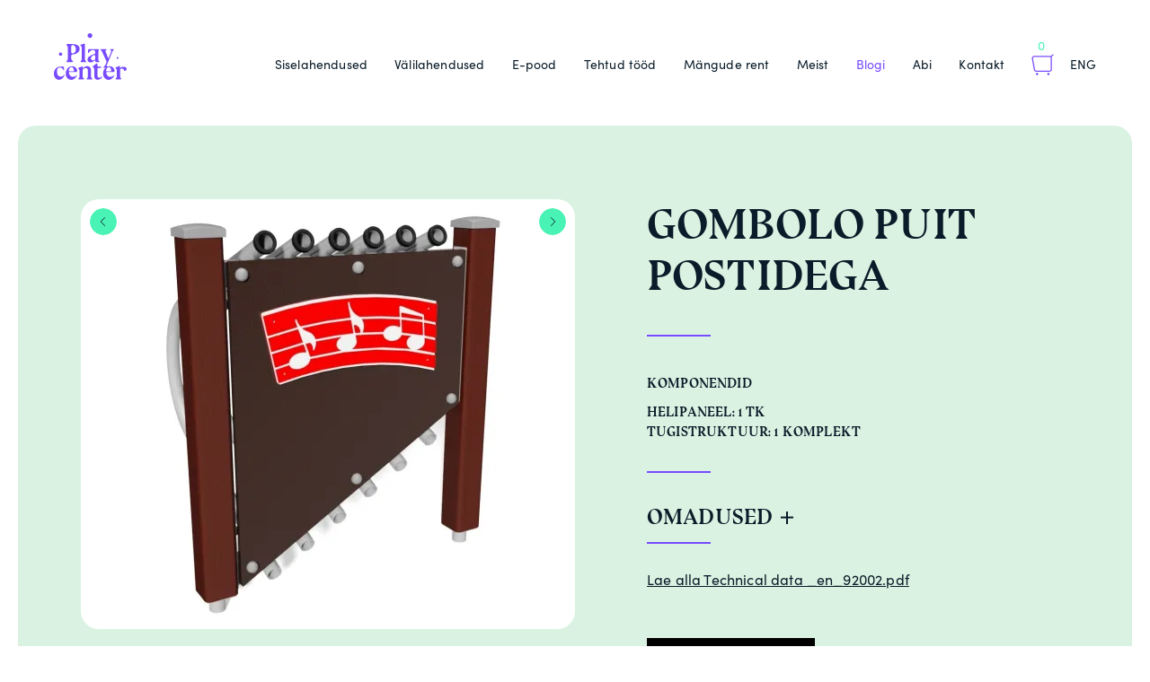

--- FILE ---
content_type: text/html; charset=UTF-8
request_url: https://playcenter.ee/lahendus/gombolo-puit-postidega/
body_size: 16174
content:
<!DOCTYPE html>
<html lang="et">
<head>
<meta charset="UTF-8">
<meta name="viewport" content="width=device-width, initial-scale=1.0, maximum-scale=1.0, user-scalable=no">
<meta name="theme-color" content="#000000">
<link rel="profile" href="http://gmpg.org/xfn/11">
<link rel="pingback" href="https://playcenter.ee/xmlrpc.php">

<meta name='robots' content='index, follow, max-image-preview:large, max-snippet:-1, max-video-preview:-1' />
	<style>img:is([sizes="auto" i], [sizes^="auto," i]) { contain-intrinsic-size: 3000px 1500px }</style>
	<link rel="alternate" hreflang="et" href="https://playcenter.ee/lahendus/gombolo-puit-postidega/" />
<link rel="alternate" hreflang="en" href="https://playcenter.ee/en/lahendus/gombolo-92002/" />
<link rel="alternate" hreflang="x-default" href="https://playcenter.ee/lahendus/gombolo-puit-postidega/" />

<!-- Google Tag Manager for WordPress by gtm4wp.com -->
<script data-cfasync="false" data-pagespeed-no-defer>
	var gtm4wp_datalayer_name = "dataLayer";
	var dataLayer = dataLayer || [];
	const gtm4wp_use_sku_instead = 0;
	const gtm4wp_currency = 'EUR';
	const gtm4wp_product_per_impression = 0;
	const gtm4wp_clear_ecommerce = false;
	const gtm4wp_datalayer_max_timeout = 2000;
</script>
<!-- End Google Tag Manager for WordPress by gtm4wp.com -->
	<!-- This site is optimized with the Yoast SEO plugin v26.7 - https://yoast.com/wordpress/plugins/seo/ -->
	<title>Gombolo Puit postidega - Playcenter</title>
	<link rel="canonical" href="https://playcenter.ee/lahendus/gombolo-puit-postidega/" />
	<meta property="og:locale" content="et_EE" />
	<meta property="og:type" content="article" />
	<meta property="og:title" content="Gombolo Puit postidega - Playcenter" />
	<meta property="og:url" content="https://playcenter.ee/lahendus/gombolo-puit-postidega/" />
	<meta property="og:site_name" content="Playcenter" />
	<meta property="article:modified_time" content="2021-11-01T08:37:25+00:00" />
	<meta property="og:image" content="https://i0.wp.com/playcenter.ee/wp-content/uploads/2021/03/968_1587631081.jpg?fit=1136%2C989&ssl=1" />
	<meta property="og:image:width" content="1136" />
	<meta property="og:image:height" content="989" />
	<meta property="og:image:type" content="image/jpeg" />
	<meta name="twitter:card" content="summary_large_image" />
	<script type="application/ld+json" class="yoast-schema-graph">{"@context":"https://schema.org","@graph":[{"@type":"WebPage","@id":"https://playcenter.ee/lahendus/gombolo-puit-postidega/","url":"https://playcenter.ee/lahendus/gombolo-puit-postidega/","name":"Gombolo Puit postidega - Playcenter","isPartOf":{"@id":"https://playcenter.ee/#website"},"primaryImageOfPage":{"@id":"https://playcenter.ee/lahendus/gombolo-puit-postidega/#primaryimage"},"image":{"@id":"https://playcenter.ee/lahendus/gombolo-puit-postidega/#primaryimage"},"thumbnailUrl":"https://i0.wp.com/playcenter.ee/wp-content/uploads/2021/03/968_1587631081.jpg?fit=1136%2C989&ssl=1","datePublished":"2021-03-14T19:36:50+00:00","dateModified":"2021-11-01T08:37:25+00:00","breadcrumb":{"@id":"https://playcenter.ee/lahendus/gombolo-puit-postidega/#breadcrumb"},"inLanguage":"et","potentialAction":[{"@type":"ReadAction","target":["https://playcenter.ee/lahendus/gombolo-puit-postidega/"]}]},{"@type":"ImageObject","inLanguage":"et","@id":"https://playcenter.ee/lahendus/gombolo-puit-postidega/#primaryimage","url":"https://i0.wp.com/playcenter.ee/wp-content/uploads/2021/03/968_1587631081.jpg?fit=1136%2C989&ssl=1","contentUrl":"https://i0.wp.com/playcenter.ee/wp-content/uploads/2021/03/968_1587631081.jpg?fit=1136%2C989&ssl=1","width":1136,"height":989,"caption":"Gombolo"},{"@type":"BreadcrumbList","@id":"https://playcenter.ee/lahendus/gombolo-puit-postidega/#breadcrumb","itemListElement":[{"@type":"ListItem","position":1,"name":"Home","item":"https://playcenter.ee/"},{"@type":"ListItem","position":2,"name":"Solutions","item":"https://playcenter.ee/en/lahendus/"},{"@type":"ListItem","position":3,"name":"Gombolo Puit postidega"}]},{"@type":"WebSite","@id":"https://playcenter.ee/#website","url":"https://playcenter.ee/","name":"Playcenter","description":"","publisher":{"@id":"https://playcenter.ee/#organization"},"potentialAction":[{"@type":"SearchAction","target":{"@type":"EntryPoint","urlTemplate":"https://playcenter.ee/?s={search_term_string}"},"query-input":{"@type":"PropertyValueSpecification","valueRequired":true,"valueName":"search_term_string"}}],"inLanguage":"et"},{"@type":"Organization","@id":"https://playcenter.ee/#organization","name":"Playcenter","url":"https://playcenter.ee/","logo":{"@type":"ImageObject","inLanguage":"et","@id":"https://playcenter.ee/#/schema/logo/image/","url":"https://dev.playcenter.ee/wp-content/uploads/2020/05/logo__playcenter.svg","contentUrl":"https://dev.playcenter.ee/wp-content/uploads/2020/05/logo__playcenter.svg","width":81,"height":63,"caption":"Playcenter"},"image":{"@id":"https://playcenter.ee/#/schema/logo/image/"}}]}</script>
	<!-- / Yoast SEO plugin. -->


<link rel='dns-prefetch' href='//ajax.googleapis.com' />
<link rel='preconnect' href='//i0.wp.com' />
<link rel='preconnect' href='//c0.wp.com' />
<style id='classic-theme-styles-inline-css' type='text/css'>
/**
 * These rules are needed for backwards compatibility.
 * They should match the button element rules in the base theme.json file.
 */
.wp-block-button__link {
	color: #ffffff;
	background-color: #32373c;
	border-radius: 9999px; /* 100% causes an oval, but any explicit but really high value retains the pill shape. */

	/* This needs a low specificity so it won't override the rules from the button element if defined in theme.json. */
	box-shadow: none;
	text-decoration: none;

	/* The extra 2px are added to size solids the same as the outline versions.*/
	padding: calc(0.667em + 2px) calc(1.333em + 2px);

	font-size: 1.125em;
}

.wp-block-file__button {
	background: #32373c;
	color: #ffffff;
	text-decoration: none;
}

</style>
<style id='safe-svg-svg-icon-style-inline-css' type='text/css'>
.safe-svg-cover{text-align:center}.safe-svg-cover .safe-svg-inside{display:inline-block;max-width:100%}.safe-svg-cover svg{fill:currentColor;height:100%;max-height:100%;max-width:100%;width:100%}

</style>
<link rel='stylesheet' id='mediaelement-css' href='https://c0.wp.com/c/6.8.3/wp-includes/js/mediaelement/mediaelementplayer-legacy.min.css' type='text/css' media='all' />
<link rel='stylesheet' id='wp-mediaelement-css' href='https://c0.wp.com/c/6.8.3/wp-includes/js/mediaelement/wp-mediaelement.css' type='text/css' media='all' />
<style id='jetpack-sharing-buttons-style-inline-css' type='text/css'>
.jetpack-sharing-buttons__services-list{display:flex;flex-direction:row;flex-wrap:wrap;gap:0;list-style-type:none;margin:5px;padding:0}.jetpack-sharing-buttons__services-list.has-small-icon-size{font-size:12px}.jetpack-sharing-buttons__services-list.has-normal-icon-size{font-size:16px}.jetpack-sharing-buttons__services-list.has-large-icon-size{font-size:24px}.jetpack-sharing-buttons__services-list.has-huge-icon-size{font-size:36px}@media print{.jetpack-sharing-buttons__services-list{display:none!important}}.editor-styles-wrapper .wp-block-jetpack-sharing-buttons{gap:0;padding-inline-start:0}ul.jetpack-sharing-buttons__services-list.has-background{padding:1.25em 2.375em}
</style>
<style id='global-styles-inline-css' type='text/css'>
:root{--wp--preset--aspect-ratio--square: 1;--wp--preset--aspect-ratio--4-3: 4/3;--wp--preset--aspect-ratio--3-4: 3/4;--wp--preset--aspect-ratio--3-2: 3/2;--wp--preset--aspect-ratio--2-3: 2/3;--wp--preset--aspect-ratio--16-9: 16/9;--wp--preset--aspect-ratio--9-16: 9/16;--wp--preset--color--black: #000000;--wp--preset--color--cyan-bluish-gray: #abb8c3;--wp--preset--color--white: #ffffff;--wp--preset--color--pale-pink: #f78da7;--wp--preset--color--vivid-red: #cf2e2e;--wp--preset--color--luminous-vivid-orange: #ff6900;--wp--preset--color--luminous-vivid-amber: #fcb900;--wp--preset--color--light-green-cyan: #7bdcb5;--wp--preset--color--vivid-green-cyan: #00d084;--wp--preset--color--pale-cyan-blue: #8ed1fc;--wp--preset--color--vivid-cyan-blue: #0693e3;--wp--preset--color--vivid-purple: #9b51e0;--wp--preset--gradient--vivid-cyan-blue-to-vivid-purple: linear-gradient(135deg,rgba(6,147,227,1) 0%,rgb(155,81,224) 100%);--wp--preset--gradient--light-green-cyan-to-vivid-green-cyan: linear-gradient(135deg,rgb(122,220,180) 0%,rgb(0,208,130) 100%);--wp--preset--gradient--luminous-vivid-amber-to-luminous-vivid-orange: linear-gradient(135deg,rgba(252,185,0,1) 0%,rgba(255,105,0,1) 100%);--wp--preset--gradient--luminous-vivid-orange-to-vivid-red: linear-gradient(135deg,rgba(255,105,0,1) 0%,rgb(207,46,46) 100%);--wp--preset--gradient--very-light-gray-to-cyan-bluish-gray: linear-gradient(135deg,rgb(238,238,238) 0%,rgb(169,184,195) 100%);--wp--preset--gradient--cool-to-warm-spectrum: linear-gradient(135deg,rgb(74,234,220) 0%,rgb(151,120,209) 20%,rgb(207,42,186) 40%,rgb(238,44,130) 60%,rgb(251,105,98) 80%,rgb(254,248,76) 100%);--wp--preset--gradient--blush-light-purple: linear-gradient(135deg,rgb(255,206,236) 0%,rgb(152,150,240) 100%);--wp--preset--gradient--blush-bordeaux: linear-gradient(135deg,rgb(254,205,165) 0%,rgb(254,45,45) 50%,rgb(107,0,62) 100%);--wp--preset--gradient--luminous-dusk: linear-gradient(135deg,rgb(255,203,112) 0%,rgb(199,81,192) 50%,rgb(65,88,208) 100%);--wp--preset--gradient--pale-ocean: linear-gradient(135deg,rgb(255,245,203) 0%,rgb(182,227,212) 50%,rgb(51,167,181) 100%);--wp--preset--gradient--electric-grass: linear-gradient(135deg,rgb(202,248,128) 0%,rgb(113,206,126) 100%);--wp--preset--gradient--midnight: linear-gradient(135deg,rgb(2,3,129) 0%,rgb(40,116,252) 100%);--wp--preset--font-size--small: 13px;--wp--preset--font-size--medium: 20px;--wp--preset--font-size--large: 36px;--wp--preset--font-size--x-large: 42px;--wp--preset--font-family--inter: "Inter", sans-serif;--wp--preset--font-family--cardo: Cardo;--wp--preset--spacing--20: 0.44rem;--wp--preset--spacing--30: 0.67rem;--wp--preset--spacing--40: 1rem;--wp--preset--spacing--50: 1.5rem;--wp--preset--spacing--60: 2.25rem;--wp--preset--spacing--70: 3.38rem;--wp--preset--spacing--80: 5.06rem;--wp--preset--shadow--natural: 6px 6px 9px rgba(0, 0, 0, 0.2);--wp--preset--shadow--deep: 12px 12px 50px rgba(0, 0, 0, 0.4);--wp--preset--shadow--sharp: 6px 6px 0px rgba(0, 0, 0, 0.2);--wp--preset--shadow--outlined: 6px 6px 0px -3px rgba(255, 255, 255, 1), 6px 6px rgba(0, 0, 0, 1);--wp--preset--shadow--crisp: 6px 6px 0px rgba(0, 0, 0, 1);}:where(.is-layout-flex){gap: 0.5em;}:where(.is-layout-grid){gap: 0.5em;}body .is-layout-flex{display: flex;}.is-layout-flex{flex-wrap: wrap;align-items: center;}.is-layout-flex > :is(*, div){margin: 0;}body .is-layout-grid{display: grid;}.is-layout-grid > :is(*, div){margin: 0;}:where(.wp-block-columns.is-layout-flex){gap: 2em;}:where(.wp-block-columns.is-layout-grid){gap: 2em;}:where(.wp-block-post-template.is-layout-flex){gap: 1.25em;}:where(.wp-block-post-template.is-layout-grid){gap: 1.25em;}.has-black-color{color: var(--wp--preset--color--black) !important;}.has-cyan-bluish-gray-color{color: var(--wp--preset--color--cyan-bluish-gray) !important;}.has-white-color{color: var(--wp--preset--color--white) !important;}.has-pale-pink-color{color: var(--wp--preset--color--pale-pink) !important;}.has-vivid-red-color{color: var(--wp--preset--color--vivid-red) !important;}.has-luminous-vivid-orange-color{color: var(--wp--preset--color--luminous-vivid-orange) !important;}.has-luminous-vivid-amber-color{color: var(--wp--preset--color--luminous-vivid-amber) !important;}.has-light-green-cyan-color{color: var(--wp--preset--color--light-green-cyan) !important;}.has-vivid-green-cyan-color{color: var(--wp--preset--color--vivid-green-cyan) !important;}.has-pale-cyan-blue-color{color: var(--wp--preset--color--pale-cyan-blue) !important;}.has-vivid-cyan-blue-color{color: var(--wp--preset--color--vivid-cyan-blue) !important;}.has-vivid-purple-color{color: var(--wp--preset--color--vivid-purple) !important;}.has-black-background-color{background-color: var(--wp--preset--color--black) !important;}.has-cyan-bluish-gray-background-color{background-color: var(--wp--preset--color--cyan-bluish-gray) !important;}.has-white-background-color{background-color: var(--wp--preset--color--white) !important;}.has-pale-pink-background-color{background-color: var(--wp--preset--color--pale-pink) !important;}.has-vivid-red-background-color{background-color: var(--wp--preset--color--vivid-red) !important;}.has-luminous-vivid-orange-background-color{background-color: var(--wp--preset--color--luminous-vivid-orange) !important;}.has-luminous-vivid-amber-background-color{background-color: var(--wp--preset--color--luminous-vivid-amber) !important;}.has-light-green-cyan-background-color{background-color: var(--wp--preset--color--light-green-cyan) !important;}.has-vivid-green-cyan-background-color{background-color: var(--wp--preset--color--vivid-green-cyan) !important;}.has-pale-cyan-blue-background-color{background-color: var(--wp--preset--color--pale-cyan-blue) !important;}.has-vivid-cyan-blue-background-color{background-color: var(--wp--preset--color--vivid-cyan-blue) !important;}.has-vivid-purple-background-color{background-color: var(--wp--preset--color--vivid-purple) !important;}.has-black-border-color{border-color: var(--wp--preset--color--black) !important;}.has-cyan-bluish-gray-border-color{border-color: var(--wp--preset--color--cyan-bluish-gray) !important;}.has-white-border-color{border-color: var(--wp--preset--color--white) !important;}.has-pale-pink-border-color{border-color: var(--wp--preset--color--pale-pink) !important;}.has-vivid-red-border-color{border-color: var(--wp--preset--color--vivid-red) !important;}.has-luminous-vivid-orange-border-color{border-color: var(--wp--preset--color--luminous-vivid-orange) !important;}.has-luminous-vivid-amber-border-color{border-color: var(--wp--preset--color--luminous-vivid-amber) !important;}.has-light-green-cyan-border-color{border-color: var(--wp--preset--color--light-green-cyan) !important;}.has-vivid-green-cyan-border-color{border-color: var(--wp--preset--color--vivid-green-cyan) !important;}.has-pale-cyan-blue-border-color{border-color: var(--wp--preset--color--pale-cyan-blue) !important;}.has-vivid-cyan-blue-border-color{border-color: var(--wp--preset--color--vivid-cyan-blue) !important;}.has-vivid-purple-border-color{border-color: var(--wp--preset--color--vivid-purple) !important;}.has-vivid-cyan-blue-to-vivid-purple-gradient-background{background: var(--wp--preset--gradient--vivid-cyan-blue-to-vivid-purple) !important;}.has-light-green-cyan-to-vivid-green-cyan-gradient-background{background: var(--wp--preset--gradient--light-green-cyan-to-vivid-green-cyan) !important;}.has-luminous-vivid-amber-to-luminous-vivid-orange-gradient-background{background: var(--wp--preset--gradient--luminous-vivid-amber-to-luminous-vivid-orange) !important;}.has-luminous-vivid-orange-to-vivid-red-gradient-background{background: var(--wp--preset--gradient--luminous-vivid-orange-to-vivid-red) !important;}.has-very-light-gray-to-cyan-bluish-gray-gradient-background{background: var(--wp--preset--gradient--very-light-gray-to-cyan-bluish-gray) !important;}.has-cool-to-warm-spectrum-gradient-background{background: var(--wp--preset--gradient--cool-to-warm-spectrum) !important;}.has-blush-light-purple-gradient-background{background: var(--wp--preset--gradient--blush-light-purple) !important;}.has-blush-bordeaux-gradient-background{background: var(--wp--preset--gradient--blush-bordeaux) !important;}.has-luminous-dusk-gradient-background{background: var(--wp--preset--gradient--luminous-dusk) !important;}.has-pale-ocean-gradient-background{background: var(--wp--preset--gradient--pale-ocean) !important;}.has-electric-grass-gradient-background{background: var(--wp--preset--gradient--electric-grass) !important;}.has-midnight-gradient-background{background: var(--wp--preset--gradient--midnight) !important;}.has-small-font-size{font-size: var(--wp--preset--font-size--small) !important;}.has-medium-font-size{font-size: var(--wp--preset--font-size--medium) !important;}.has-large-font-size{font-size: var(--wp--preset--font-size--large) !important;}.has-x-large-font-size{font-size: var(--wp--preset--font-size--x-large) !important;}
:where(.wp-block-post-template.is-layout-flex){gap: 1.25em;}:where(.wp-block-post-template.is-layout-grid){gap: 1.25em;}
:where(.wp-block-columns.is-layout-flex){gap: 2em;}:where(.wp-block-columns.is-layout-grid){gap: 2em;}
:root :where(.wp-block-pullquote){font-size: 1.5em;line-height: 1.6;}
</style>
<link rel='stylesheet' id='contact-form-7-css' href='https://playcenter.ee/wp-content/plugins/contact-form-7/includes/css/styles.css?ver=6.1.4' type='text/css' media='all' />
<style id='woocommerce-inline-inline-css' type='text/css'>
.woocommerce form .form-row .required { visibility: visible; }
</style>
<link rel='stylesheet' id='jquery-ui-style-css' href='//ajax.googleapis.com/ajax/libs/jqueryui/1.13.3/themes/smoothness/jquery-ui.min.css?ver=6.8.3' type='text/css' media='all' />
<link rel='stylesheet' id='wc-bookings-styles-css' href='https://playcenter.ee/wp-content/plugins/woocommerce-bookings/dist/css/frontend.css?ver=1.15.38' type='text/css' media='all' />
<link rel='stylesheet' id='brands-styles-css' href='https://c0.wp.com/p/woocommerce/9.7.1/assets/css/brands.css' type='text/css' media='all' />
<link rel='stylesheet' id='hable__style-css' href='https://playcenter.ee/wp-content/themes/playcenter/build/css/style.css?ver=1623159002' type='text/css' media='all' />
<link rel='stylesheet' id='child-theme-css-css' href='https://playcenter.ee/wp-content/themes/playcenter/style.css?ver=1743674092' type='text/css' media='all' />
<script type="text/javascript" id="wpml-cookie-js-extra">
/* <![CDATA[ */
var wpml_cookies = {"wp-wpml_current_language":{"value":"et","expires":1,"path":"\/"}};
var wpml_cookies = {"wp-wpml_current_language":{"value":"et","expires":1,"path":"\/"}};
/* ]]> */
</script>
<script type="text/javascript" src="https://playcenter.ee/wp-content/plugins/sitepress-multilingual-cms/res/js/cookies/language-cookie.js?ver=486900" id="wpml-cookie-js" defer="defer" data-wp-strategy="defer"></script>
<script type="text/javascript" src="https://c0.wp.com/c/6.8.3/wp-includes/js/jquery/jquery.js" id="jquery-core-js"></script>
<script type="text/javascript" src="https://c0.wp.com/p/woocommerce/9.7.1/assets/js/jquery-blockui/jquery.blockUI.js" id="jquery-blockui-js" defer="defer" data-wp-strategy="defer"></script>
<script type="text/javascript" id="wc-add-to-cart-js-extra">
/* <![CDATA[ */
var wc_add_to_cart_params = {"ajax_url":"\/wp-admin\/admin-ajax.php","wc_ajax_url":"\/?wc-ajax=%%endpoint%%","i18n_view_cart":"Vaata ostukorvi","cart_url":"https:\/\/playcenter.ee\/maksmine\/","is_cart":"","cart_redirect_after_add":"no"};
/* ]]> */
</script>
<script type="text/javascript" src="https://c0.wp.com/p/woocommerce/9.7.1/assets/js/frontend/add-to-cart.js" id="wc-add-to-cart-js" defer="defer" data-wp-strategy="defer"></script>
<script type="text/javascript" src="https://c0.wp.com/p/woocommerce/9.7.1/assets/js/js-cookie/js.cookie.js" id="js-cookie-js" defer="defer" data-wp-strategy="defer"></script>
<script type="text/javascript" id="woocommerce-js-extra">
/* <![CDATA[ */
var woocommerce_params = {"ajax_url":"\/wp-admin\/admin-ajax.php","wc_ajax_url":"\/?wc-ajax=%%endpoint%%","i18n_password_show":"Show password","i18n_password_hide":"Hide password"};
/* ]]> */
</script>
<script type="text/javascript" src="https://c0.wp.com/p/woocommerce/9.7.1/assets/js/frontend/woocommerce.js" id="woocommerce-js" defer="defer" data-wp-strategy="defer"></script>
<script type="text/javascript" id="my_loadmore-js-extra">
/* <![CDATA[ */
var misha_loadmore_params = {"ajaxurl":"https:\/\/playcenter.ee\/wp-admin\/admin-ajax.php","posts":"{\"page\":0,\"post_type\":\"solution\",\"error\":\"\",\"m\":\"\",\"p\":47261,\"post_parent\":\"\",\"subpost\":\"\",\"subpost_id\":\"\",\"attachment\":\"\",\"attachment_id\":0,\"pagename\":\"\",\"page_id\":\"\",\"second\":\"\",\"minute\":\"\",\"hour\":\"\",\"day\":0,\"monthnum\":0,\"year\":0,\"w\":0,\"category_name\":\"\",\"tag\":\"\",\"cat\":\"\",\"tag_id\":\"\",\"author\":\"\",\"author_name\":\"\",\"feed\":\"\",\"tb\":\"\",\"paged\":0,\"meta_key\":\"\",\"meta_value\":\"\",\"preview\":\"\",\"s\":\"\",\"sentence\":\"\",\"title\":\"\",\"fields\":\"all\",\"menu_order\":\"\",\"embed\":\"\",\"category__in\":[],\"category__not_in\":[],\"category__and\":[],\"post__in\":[],\"post__not_in\":[],\"post_name__in\":[],\"tag__in\":[],\"tag__not_in\":[],\"tag__and\":[],\"tag_slug__in\":[],\"tag_slug__and\":[],\"post_parent__in\":[],\"post_parent__not_in\":[],\"author__in\":[],\"author__not_in\":[],\"search_columns\":[],\"name\":\"gombolo-puit-postidega\",\"orderby\":\"menu_order\",\"order\":\"ASC\",\"ignore_sticky_posts\":false,\"suppress_filters\":false,\"cache_results\":true,\"update_post_term_cache\":true,\"update_menu_item_cache\":false,\"lazy_load_term_meta\":true,\"update_post_meta_cache\":true,\"posts_per_page\":10,\"nopaging\":false,\"comments_per_page\":\"50\",\"no_found_rows\":false,\"solution\":\"gombolo-puit-postidega\"}","current_page":"1","max_page":"0"};
/* ]]> */
</script>
<script type="text/javascript" src="https://playcenter.ee/wp-content/themes/playcenter/build/js/ajax.min.js?ver=6.8.3" id="my_loadmore-js"></script>
<meta name="generator" content="WordPress 6.8.3" />
<meta name="generator" content="WooCommerce 9.7.1" />
<link rel='shortlink' href='https://playcenter.ee/?p=47261' />
<meta name="generator" content="WPML ver:4.8.6 stt:1,15;" />

<!-- Google Tag Manager for WordPress by gtm4wp.com -->
<!-- GTM Container placement set to footer -->
<script data-cfasync="false" data-pagespeed-no-defer>
	var dataLayer_content = {"pagePostType":"solution","pagePostType2":"single-solution","pagePostAuthor":"ArgoR"};
	dataLayer.push( dataLayer_content );
</script>
<script data-cfasync="false" data-pagespeed-no-defer>
(function(w,d,s,l,i){w[l]=w[l]||[];w[l].push({'gtm.start':
new Date().getTime(),event:'gtm.js'});var f=d.getElementsByTagName(s)[0],
j=d.createElement(s),dl=l!='dataLayer'?'&l='+l:'';j.async=true;j.src=
'//www.googletagmanager.com/gtm.js?id='+i+dl;f.parentNode.insertBefore(j,f);
})(window,document,'script','dataLayer','GTM-PPFPTN2');
</script>
<!-- End Google Tag Manager for WordPress by gtm4wp.com -->
    
	<noscript><style>.woocommerce-product-gallery{ opacity: 1 !important; }</style></noscript>
	<style class='wp-fonts-local' type='text/css'>
@font-face{font-family:Inter;font-style:normal;font-weight:300 900;font-display:fallback;src:url('https://playcenter.ee/wp-content/plugins/woocommerce/assets/fonts/Inter-VariableFont_slnt,wght.woff2') format('woff2');font-stretch:normal;}
@font-face{font-family:Cardo;font-style:normal;font-weight:400;font-display:fallback;src:url('https://playcenter.ee/wp-content/plugins/woocommerce/assets/fonts/cardo_normal_400.woff2') format('woff2');}
</style>
<link rel="icon" href="https://i0.wp.com/playcenter.ee/wp-content/uploads/2020/10/cropped-playcenter-favicon-512x512-px-4.png?fit=32%2C32&#038;ssl=1" sizes="32x32" />
<link rel="icon" href="https://i0.wp.com/playcenter.ee/wp-content/uploads/2020/10/cropped-playcenter-favicon-512x512-px-4.png?fit=192%2C192&#038;ssl=1" sizes="192x192" />
<link rel="apple-touch-icon" href="https://i0.wp.com/playcenter.ee/wp-content/uploads/2020/10/cropped-playcenter-favicon-512x512-px-4.png?fit=180%2C180&#038;ssl=1" />
<meta name="msapplication-TileImage" content="https://i0.wp.com/playcenter.ee/wp-content/uploads/2020/10/cropped-playcenter-favicon-512x512-px-4.png?fit=270%2C270&#038;ssl=1" />
		<style type="text/css" id="wp-custom-css">
			.productGallery .slick-list {
    height: 100%;
}		</style>
		
<!-- Global site tag (gtag.js) - Google Analytics -->
<script async src="https://www.googletagmanager.com/gtag/js?id=G-ML9GT3R0BT"></script>
<script>
  window.dataLayer = window.dataLayer || [];
  function gtag(){dataLayer.push(arguments);}
  gtag('js', new Date());

  gtag('config', 'G-ML9GT3R0BT');
</script>
</head>

<body class="wp-singular solution-template-default single single-solution postid-47261 wp-custom-logo wp-theme-playcenter theme-playcenter woocommerce-no-js siteMain--def">
<div id="page" class="site">

	<header class="siteHeader container flex-center">

				<p class="siteTitle">
			<a href="https://playcenter.ee/" rel="home" class="siteTitle__link">
                <svg width="81" height="63" viewBox="0 0 81 63" fill="none" xmlns="http://www.w3.org/2000/svg"><g clip-path="url(#a)" fill="#49F2B5"><path d="M40.114 5.302c1.46 0 2.645-1.187 2.645-2.65C42.76 1.186 41.574 0 40.113 0c-1.46 0-2.646 1.187-2.646 2.65 0 1.465 1.184 2.652 2.646 2.652zM70.93 28.567c.56 0 1.013-.455 1.013-1.015 0-.56-.454-1.016-1.013-1.016-.56 0-1.014.455-1.014 1.016 0 .56.454 1.015 1.014 1.015zM7.404 25.193c1.02 0 1.848-.83 1.848-1.85 0-1.024-.827-1.852-1.848-1.852-1.02 0-1.847.83-1.847 1.852 0 1.022.827 1.85 1.847 1.85zM19.68 29.53l1.377 1.627c.374.44.062 1.112-.516 1.112h-5.88c-.547 0-.864-.616-.552-1.062l1.187-1.708c.16-.225.246-.497.246-.774v-13.07c0-.278-.086-.55-.245-.775l-1.187-1.707c-.312-.446.01-1.06.553-1.06h5.758c2.68 0 4.713.455 6.094 1.368 1.382.914 2.073 2.252 2.073 4.016 0 1.57-.625 2.908-1.863 4.015-1.243 1.11-2.794 1.78-4.657 2.016-.41.057-.86.108-1.35.15-.03.004-.067.004-.098.01-.706.05-1.254.64-1.254 1.348v3.62c-.005.323.108.636.318.877zm-.322-8.28c0 .866.81 1.507 1.653 1.323.86-.19 1.562-.55 2.11-1.072.86-.825 1.294-2.04 1.294-3.65 0-1.59-.43-2.795-1.295-3.62-.548-.523-1.25-.877-2.11-1.072-.843-.19-1.652.45-1.652 1.323v6.77zM31.026 16.44v-.605c0-.329-.123-.647-.338-.898l-.962-1.092c-.328-.37-.16-.954.312-1.097l3.643-1.108c.436-.133.87.195.87.646V29.24c0 .322.12.635.33.88l.884 1.03c.38.442.066 1.12-.512 1.12h-4.928c-.578 0-.89-.678-.51-1.12l.89-1.03c.21-.245.327-.558.327-.88V19.32M50.42 31.09l-.83-.728h-.03v-8.707c0-.846.107-1.687.312-2.498l.118-.456c.107-.43-.215-.845-.655-.845H38.783c-.373 0-.675.302-.675.677v3.58c.05.02.107.035.164.05.163.04.337-.036.44-.174.532-.75 1.028-1.354 1.494-1.815.27-.272.532-.493.778-.672.783-.548 1.647-.82 2.584-.82.588 0 1.064.113 1.422.34.364.225.62.568.778 1.04.097.277.164.61.205 1 .02.21.036.472.046.795.014.59-.344 1.128-.897 1.328-2.947 1.082-4.943 2.035-5.997 2.866-1.156.912-1.73 1.958-1.73 3.132 0 1.098.307 1.94.927 2.518.62.58 1.484.872 2.6.872.74 0 1.555-.24 2.435-.723.69-.376 1.392-.878 2.093-1.504.226-.2.58-.046.58.262v.318c0 .748.603 1.353 1.35 1.353h2.584c.635-.006.927-.78.456-1.19zm-4.38-2.677c0 .426-.205.83-.543 1.087-.215.164-.44.303-.675.416-.44.215-.886.323-1.336.323-.686 0-1.223-.176-1.617-.53-.395-.353-.59-.856-.59-1.502 0-.728.128-1.297.384-1.723.25-.42.666-.83 1.233-1.22.354-.257.794-.518 1.326-.78l.015-.005c.83-.415 1.806.19 1.806 1.118l-.005 2.815zM58.525 31.428L53.53 20.393c-.045-.107-.107-.205-.183-.297l-1.382-1.698c-.18-.22-.02-.553.26-.553h6.177c.313 0 .456.384.22.595l-.926.815c-.322.287-.435.743-.27 1.143l2.813 6.923c.122.355.614.365.757.02l2.78-6.716c.218-.533.075-1.154-.36-1.533l-.742-.65c-.235-.206-.087-.595.22-.595h3.547c.296 0 .45.354.245.57l-1.018 1.07c-.114.12-.206.257-.267.41l-6.59 15.794c-.098.235-.058.502.106.697l1.186 1.41-.844.236-.496.57h-3.51c-.297 0-.45-.36-.24-.575l1.85-1.898c.114-.117.206-.256.273-.405l1.39-3.194c.154-.348.154-.748-.005-1.102zM11.457 46.237l-.04.016c-.282.123-.44.435-.61.676-.158.23-.348.44-.562.62-.23.19-.507.323-.773.45-.548.273-1.12.406-1.72.406-1.39 0-2.466-.528-3.228-1.574-.768-1.046-1.147-2.574-1.147-4.58 0-1.235.272-2.224.81-2.973.536-.745 1.294-1.12 2.276-1.12.957 0 1.81.293 2.553.873.205.16.395.338.57.528.198.21.382.442.55.673.19.266.365.543.528.825.072.123.133.262.21.385.06.102.205.133.312.082.092-.04.103-.123.103-.215 0-.077-.007-.154-.007-.226v-3.277c0-.374-.3-.677-.675-.677h-2.85c-2.37 0-4.253.74-5.655 2.22C.7 40.84 0 42.695 0 44.936c0 2.02.522 3.687 1.57 5.005 1.045 1.317 2.437 1.974 4.156 1.974 1.474 0 2.77-.57 3.894-1.708.353-.354.67-.738.947-1.148.235-.35.45-.703.64-1.077.128-.25.26-.502.39-.753.11-.23.24-.46.24-.728 0-.058-.006-.114-.032-.165-.035-.062-.102-.103-.18-.113-.055-.016-.11-.005-.168.015zM17.44 43.253h3.305c.758 0 1.525.026 2.287.005.61-.01 1.224.036 1.832-.056.502-.077.886-.334 1.01-.846.11-.452-.017-.93-.124-1.364-.16-.626-.4-1.23-.742-1.78-.154-.246-.328-.482-.522-.702-.998-1.118-2.38-1.677-4.14-1.677-2.12 0-3.833.795-5.153 2.384-1.325 1.59-1.986 3.513-1.986 5.77 0 1.963.563 3.614 1.694 4.958 1.127 1.348 2.57 2.015 4.33 2.015 1.47 0 2.774-.472 3.905-1.41.568-.472 1.08-1.04 1.535-1.703.215-.312.414-.64.594-.98.102-.19.204-.378.302-.568.046-.093.092-.19.128-.288.035-.088.086-.185.07-.282-.03-.16-.21-.19-.33-.13-.18.094-.314.3-.43.453-.134.174-.262.348-.43.487-.21.174-.446.313-.687.446-.793.43-1.678.646-2.656.646-1.314 0-2.378-.472-3.202-1.415-.67-.77-1.116-1.795-1.33-3.077-.088-.456.265-.887.74-.887zm-.523-.882c-.102-.01-.2-.025-.29-.086-.047-.03-.083-.072-.11-.118-.045-.092-.05-.205-.04-.303.016-.143.052-.282.077-.425.036-.205.072-.41.118-.616.087-.4.204-.8.384-1.17.097-.204.21-.404.332-.594.578-.892 1.336-1.338 2.277-1.338.778 0 1.402.39 1.863 1.164.282.477.456 1.005.553 1.55.093.506.108 1.024.134 1.542.02.34-.22.416-.48.436l-4.817-.04z"/><path d="M58.996 43.253h3.306c.757 0 1.525.026 2.287.005.608-.01 1.222.036 1.83-.056.503-.077.886-.334 1.01-.846.112-.452-.016-.93-.124-1.364-.158-.626-.4-1.23-.742-1.78-.153-.246-.327-.482-.522-.702-.997-1.118-2.38-1.677-4.14-1.677-2.118 0-3.832.795-5.152 2.384-1.326 1.59-1.986 3.513-1.986 5.77 0 1.963.563 3.614 1.694 4.958 1.126 1.348 2.57 2.015 4.33 2.015 1.468 0 2.773-.472 3.904-1.41.568-.472 1.08-1.04 1.535-1.703.215-.312.414-.64.593-.98.103-.19.205-.378.302-.568.046-.093.092-.19.128-.288.036-.088.087-.185.072-.282-.03-.16-.21-.19-.333-.13-.18.094-.313.3-.43.453-.134.174-.262.348-.43.487-.21.174-.446.313-.686.446-.793.43-1.68.646-2.656.646-1.315 0-2.38-.472-3.203-1.415-.67-.77-1.116-1.795-1.33-3.077-.088-.456.27-.887.74-.887zm-.522-.882c-.102-.01-.2-.025-.292-.086-.046-.03-.08-.072-.107-.118-.046-.092-.05-.205-.04-.303.014-.143.05-.282.076-.425.037-.205.072-.41.118-.616.087-.4.205-.8.384-1.17.097-.204.21-.404.333-.594.578-.892 1.336-1.338 2.277-1.338.778 0 1.402.39 1.863 1.164.28.477.455 1.005.552 1.55.093.506.108 1.024.133 1.542.02.34-.22.416-.48.436l-4.816-.04zM41.342 41.49v6.896c0 .41.148.81.425 1.118l.818.928c.384.436.077 1.123-.506 1.123h-4.93c-.572 0-.884-.672-.516-1.113l.793-.95c.256-.3.394-.686.394-1.086V42.49c0-1.432-.193-2.41-.587-2.93-.39-.512-1.044-.773-1.97-.78-.384.002-.768.048-1.13.176-.62.215-1.183.595-1.69 1.138-.23.246-.353.58-.353.918v7.523c0 .318.112.625.317.866l.87 1.047c.368.44.056 1.113-.517 1.113h-4.928c-.583 0-.89-.687-.506-1.123l.9-1.026c.22-.245.338-.563.338-.896v-6.928c0-.328-.123-.646-.338-.897l-.997-1.134c-.32-.36-.17-.923.28-1.087l4.13-1.478c.22-.077.45.087.45.318v1.195c0 .312.384.456.588.22.44-.497.952-.907 1.54-1.23.87-.483 1.776-.724 2.718-.724 1.412 0 2.497.412 3.26 1.237.762.83 1.146 1.99 1.146 3.482zM53.388 48.453c-.164-.036-.38.02-.517.107-.234.15-.43.35-.644.518-.225.174-.49.297-.762.38-.59.184-1.25.17-1.817-.082-.292-.134-.547-.34-.727-.606-.342-.518-.51-1.456-.51-2.81v-6.204c0-.57.46-1.036 1.032-1.036h2.22c.452 0 .856-.272 1.03-.687l.05-.118c.155-.374-.117-.785-.52-.785h-2.943c-.482 0-.876-.39-.876-.877V34.27c0-.54-.62-.847-1.044-.52l-3.72 2.847c-.374.287-.4.836-.057 1.154l.39.36c.582.538.91 1.292.91 2.087v7.173c0 1.472.327 2.595.982 3.37.655.78 1.582 1.163 2.774 1.163 1.135 0 2.128-.282 2.982-.85.415-.278.773-.606 1.136-.944.287-.273.563-.565.758-.914.06-.113.117-.256.128-.39.015-.215-.098-.323-.256-.353zM72.178 41.392c.49-.518 1.694-1.57 2.297-1.78.364-.123.753-.174 1.13-.17.927.006 1.582.263 1.97.78.278.364.37.8.452 1.236.036.185.097.38.25.498.354.276.865-.036 1.203-.195.343-.158.665-.368.936-.635.538-.533.758-1.272.44-1.99-.07-.164-.173-.318-.29-.45l-.017-.016c-.768-.822-1.853-1.237-3.26-1.237-.942 0-1.847.24-2.717.723-.59.323-2.027 1.543-2.467 2.04l.072 1.196zm1.443-3.395v-1.195c0-.23-.23-.395-.45-.318l-4.13 1.477c-.45.16-.593.724-.28 1.083l1.002 1.133c.215.252.338.57.338.898v7.435c0 .327-.123.65-.337.896l-.906 1.02c-.384.437-.077 1.13.506 1.13h4.642c.685 0 1.064-.806.624-1.334l-.687-.826c-.204-.24-.317-.55-.317-.867v-7.985l-.005-2.548z"/></g><defs><clipPath id="a"><path fill="#fff" d="M0 0h81v63H0z"/></clipPath></defs></svg>
				<span class="sr-only">Playcenter</span>
			</a>
		</p>

		<nav class="siteNav">
			<button id="js__mobile-nav" class="btn-menu col-d-none" title="Menüü">
			</button>
			<div class="siteNav__overlay">
				<div class="inner">
					<ul id="primary-menu" class="siteNav__menu"><li id="menu-item-20" class="menu-item menu-item-type-post_type menu-item-object-page menu-item-20"><a href="https://playcenter.ee/siselahendused/">Siselahendused</a></li>
<li id="menu-item-19" class="menu-item menu-item-type-post_type menu-item-object-page menu-item-19"><a href="https://playcenter.ee/valilahendused/">Välilahendused</a></li>
<li id="menu-item-21" class="menu-item menu-item-type-post_type menu-item-object-page menu-item-21"><a href="https://playcenter.ee/varuosad/">E-pood</a></li>
<li id="menu-item-23" class="menu-item menu-item-type-post_type menu-item-object-page menu-item-23"><a href="https://playcenter.ee/tehtud-tood/">Tehtud tööd</a></li>
<li id="menu-item-22" class="menu-item menu-item-type-post_type menu-item-object-page menu-item-22"><a href="https://playcenter.ee/batuutide-ja-mangude-rent/">Mängude rent</a></li>
<li id="menu-item-24" class="menu-item menu-item-type-post_type menu-item-object-page menu-item-24"><a href="https://playcenter.ee/meist/">Meist</a></li>
<li id="menu-item-2582" class="menu-item menu-item-type-post_type menu-item-object-page current_page_parent menu-item-2582"><a href="https://playcenter.ee/blogi/">Blogi</a></li>
<li id="menu-item-25" class="menu-item menu-item-type-post_type menu-item-object-page menu-item-25"><a href="https://playcenter.ee/abi/">Abi</a></li>
<li id="menu-item-27" class="menu-item menu-item-type-post_type menu-item-object-page menu-item-27"><a href="https://playcenter.ee/kontakt/">Kontakt</a></li>
</ul>                    <a href="https://playcenter.ee/ostukorv/" class="btn btn-header btn-header--cart">
                        <span>0</span>
                        <svg width="25" height="24" viewBox="0 0 25 24" fill="none" xmlns="http://www.w3.org/2000/svg"><path fill-rule="evenodd" clip-rule="evenodd" d="M20.21 3.526H3.017c-.786 0-1.38.71-1.243 1.485L4.03 17.644c.107.602.63 1.04 1.243 1.04H20.21c.698 0 1.264-.565 1.264-1.262V4.79c0-.698-.566-1.264-1.264-1.264zM3.017 2.263C1.444 2.263.254 3.685.53 5.233l2.256 12.632C3 19.07 4.05 19.947 5.273 19.947H20.21c1.396 0 2.527-1.13 2.527-2.526V4.79c0-1.396-1.13-2.527-2.527-2.527H3.017zM6.315 23.737c.698 0 1.264-.566 1.264-1.263 0-.698-.567-1.264-1.265-1.264-.697 0-1.263.566-1.263 1.264 0 .697.566 1.263 1.263 1.263zM18.947 23.737c.698 0 1.263-.566 1.263-1.263 0-.698-.565-1.264-1.263-1.264-.697 0-1.263.566-1.263 1.264 0 .697.566 1.263 1.263 1.263z" fill="#49F2B5"/><path fill-rule="evenodd" clip-rule="evenodd" d="M21.003 3.817c-.233-.26-.21-.66.05-.892L23.577.66c.26-.232.66-.21.892.05.233.26.21.658-.05.89l-2.525 2.266c-.26.233-.66.21-.892-.05z" fill="#49F2B5"/></svg>
                    </a>

                    
<ul id="languages-menu" class="languMenu menu text-uppercase">
<li class=" active"><a href=https://playcenter.ee/lahendus/gombolo-puit-postidega/ rel="alternate">Est</a></li>
<li class=""><a href=https://playcenter.ee/en/lahendus/gombolo-92002/ rel="alternate">Eng</a></li>
</ul>
				</div><!-- .inner -->
			</div><!-- .siteNav__overlay -->
            <div class="col-d-none">
                <a href="https://playcenter.ee/ostukorv/" class="btn btn-header btn-header--cart">
                    <span>0</span>
                    <svg width="25" height="24" viewBox="0 0 25 24" fill="none" xmlns="http://www.w3.org/2000/svg"><path fill-rule="evenodd" clip-rule="evenodd" d="M20.21 3.526H3.017c-.786 0-1.38.71-1.243 1.485L4.03 17.644c.107.602.63 1.04 1.243 1.04H20.21c.698 0 1.264-.565 1.264-1.262V4.79c0-.698-.566-1.264-1.264-1.264zM3.017 2.263C1.444 2.263.254 3.685.53 5.233l2.256 12.632C3 19.07 4.05 19.947 5.273 19.947H20.21c1.396 0 2.527-1.13 2.527-2.526V4.79c0-1.396-1.13-2.527-2.527-2.527H3.017zM6.315 23.737c.698 0 1.264-.566 1.264-1.263 0-.698-.567-1.264-1.265-1.264-.697 0-1.263.566-1.263 1.264 0 .697.566 1.263 1.263 1.263zM18.947 23.737c.698 0 1.263-.566 1.263-1.263 0-.698-.565-1.264-1.263-1.264-.697 0-1.263.566-1.263 1.264 0 .697.566 1.263 1.263 1.263z" fill="#49F2B5"/><path fill-rule="evenodd" clip-rule="evenodd" d="M21.003 3.817c-.233-.26-.21-.66.05-.892L23.577.66c.26-.232.66-.21.892.05.233.26.21.658-.05.89l-2.525 2.266c-.26.233-.66.21-.892-.05z" fill="#49F2B5"/></svg>
                </a>
            </div>
        </nav><!-- .siteNav -->

	</header><!-- .siteHeader -->

	<div id="content" class="siteMain">

		<article class="solutionView">

		<div class="solutionContent sect sect--light">
            <div class="container">
                <div class="solutionContent__side col-m-12 col-tp-12 col-tl-6 col-d-6">
                                        <div class="largeSlider">
                        <div class="largeSlider__item"><a href="https://playcenter.ee/wp-content/uploads/2021/03/968_1587631081.jpg"  data-fancybox="gallery" data-options="{"arrows" : false}"><img width="550" height="479" src="https://i0.wp.com/playcenter.ee/wp-content/uploads/2021/03/968_1587631081.jpg?fit=550%2C479&amp;ssl=1" class="img-responsive" alt="Gombolo" decoding="async" fetchpriority="high" srcset="https://i0.wp.com/playcenter.ee/wp-content/uploads/2021/03/968_1587631081.jpg?w=1136&amp;ssl=1 1136w, https://i0.wp.com/playcenter.ee/wp-content/uploads/2021/03/968_1587631081.jpg?resize=528%2C460&amp;ssl=1 528w, https://i0.wp.com/playcenter.ee/wp-content/uploads/2021/03/968_1587631081.jpg?resize=768%2C669&amp;ssl=1 768w, https://i0.wp.com/playcenter.ee/wp-content/uploads/2021/03/968_1587631081.jpg?resize=334%2C291&amp;ssl=1 334w, https://i0.wp.com/playcenter.ee/wp-content/uploads/2021/03/968_1587631081.jpg?resize=550%2C479&amp;ssl=1 550w" sizes="(max-width: 550px) 100vw, 550px" /></a></div><div class="largeSlider__item"><a href="https://playcenter.ee/wp-content/uploads/2021/03/4064_1587631092.jpg"  data-fancybox="gallery" data-options="{"arrows" : false}"><img width="550" height="440" src="https://i0.wp.com/playcenter.ee/wp-content/uploads/2021/03/4064_1587631092.jpg?fit=550%2C440&amp;ssl=1" class="img-responsive" alt="Gombolo" decoding="async" srcset="https://i0.wp.com/playcenter.ee/wp-content/uploads/2021/03/4064_1587631092.jpg?w=1600&amp;ssl=1 1600w, https://i0.wp.com/playcenter.ee/wp-content/uploads/2021/03/4064_1587631092.jpg?resize=575%2C460&amp;ssl=1 575w, https://i0.wp.com/playcenter.ee/wp-content/uploads/2021/03/4064_1587631092.jpg?resize=1440%2C1152&amp;ssl=1 1440w, https://i0.wp.com/playcenter.ee/wp-content/uploads/2021/03/4064_1587631092.jpg?resize=768%2C614&amp;ssl=1 768w, https://i0.wp.com/playcenter.ee/wp-content/uploads/2021/03/4064_1587631092.jpg?resize=1536%2C1229&amp;ssl=1 1536w, https://i0.wp.com/playcenter.ee/wp-content/uploads/2021/03/4064_1587631092.jpg?resize=334%2C267&amp;ssl=1 334w, https://i0.wp.com/playcenter.ee/wp-content/uploads/2021/03/4064_1587631092.jpg?resize=550%2C440&amp;ssl=1 550w, https://i0.wp.com/playcenter.ee/wp-content/uploads/2021/03/4064_1587631092.jpg?w=1280&amp;ssl=1 1280w" sizes="(max-width: 550px) 100vw, 550px" /></a></div><div class="largeSlider__item"><a href="https://playcenter.ee/wp-content/uploads/2021/03/9074_1587631103.jpg"  data-fancybox="gallery" data-options="{"arrows" : false}"><img width="550" height="440" src="https://i0.wp.com/playcenter.ee/wp-content/uploads/2021/03/9074_1587631103.jpg?fit=550%2C440&amp;ssl=1" class="img-responsive" alt="Gombolo" decoding="async" srcset="https://i0.wp.com/playcenter.ee/wp-content/uploads/2021/03/9074_1587631103.jpg?w=1600&amp;ssl=1 1600w, https://i0.wp.com/playcenter.ee/wp-content/uploads/2021/03/9074_1587631103.jpg?resize=575%2C460&amp;ssl=1 575w, https://i0.wp.com/playcenter.ee/wp-content/uploads/2021/03/9074_1587631103.jpg?resize=1440%2C1152&amp;ssl=1 1440w, https://i0.wp.com/playcenter.ee/wp-content/uploads/2021/03/9074_1587631103.jpg?resize=768%2C614&amp;ssl=1 768w, https://i0.wp.com/playcenter.ee/wp-content/uploads/2021/03/9074_1587631103.jpg?resize=1536%2C1229&amp;ssl=1 1536w, https://i0.wp.com/playcenter.ee/wp-content/uploads/2021/03/9074_1587631103.jpg?resize=334%2C267&amp;ssl=1 334w, https://i0.wp.com/playcenter.ee/wp-content/uploads/2021/03/9074_1587631103.jpg?resize=550%2C440&amp;ssl=1 550w, https://i0.wp.com/playcenter.ee/wp-content/uploads/2021/03/9074_1587631103.jpg?w=1280&amp;ssl=1 1280w" sizes="(max-width: 550px) 100vw, 550px" /></a></div>                    </div><!-- .largeSlider -->
                    <div class="thumbsSlider">
                                                    <div class="thumbsSlider__item">
                                <img width="200" height="200" src="https://i0.wp.com/playcenter.ee/wp-content/uploads/2021/03/968_1587631081.jpg?resize=200%2C200&amp;ssl=1" class="img-responsive" alt="Gombolo" decoding="async" loading="lazy" srcset="https://i0.wp.com/playcenter.ee/wp-content/uploads/2021/03/968_1587631081.jpg?resize=100%2C100&amp;ssl=1 100w, https://i0.wp.com/playcenter.ee/wp-content/uploads/2021/03/968_1587631081.jpg?resize=200%2C200&amp;ssl=1 200w, https://i0.wp.com/playcenter.ee/wp-content/uploads/2021/03/968_1587631081.jpg?resize=236%2C236&amp;ssl=1 236w, https://i0.wp.com/playcenter.ee/wp-content/uploads/2021/03/968_1587631081.jpg?resize=160%2C160&amp;ssl=1 160w, https://i0.wp.com/playcenter.ee/wp-content/uploads/2021/03/968_1587631081.jpg?zoom=2&amp;resize=200%2C200&amp;ssl=1 400w, https://i0.wp.com/playcenter.ee/wp-content/uploads/2021/03/968_1587631081.jpg?zoom=3&amp;resize=200%2C200&amp;ssl=1 600w" sizes="auto, (max-width: 200px) 100vw, 200px" />                            </div>
                                                    <div class="thumbsSlider__item">
                                <img width="200" height="200" src="https://i0.wp.com/playcenter.ee/wp-content/uploads/2021/03/4064_1587631092.jpg?resize=200%2C200&amp;ssl=1" class="img-responsive" alt="Gombolo" decoding="async" loading="lazy" srcset="https://i0.wp.com/playcenter.ee/wp-content/uploads/2021/03/4064_1587631092.jpg?resize=100%2C100&amp;ssl=1 100w, https://i0.wp.com/playcenter.ee/wp-content/uploads/2021/03/4064_1587631092.jpg?resize=200%2C200&amp;ssl=1 200w, https://i0.wp.com/playcenter.ee/wp-content/uploads/2021/03/4064_1587631092.jpg?resize=236%2C236&amp;ssl=1 236w, https://i0.wp.com/playcenter.ee/wp-content/uploads/2021/03/4064_1587631092.jpg?resize=160%2C160&amp;ssl=1 160w, https://i0.wp.com/playcenter.ee/wp-content/uploads/2021/03/4064_1587631092.jpg?zoom=2&amp;resize=200%2C200&amp;ssl=1 400w, https://i0.wp.com/playcenter.ee/wp-content/uploads/2021/03/4064_1587631092.jpg?zoom=3&amp;resize=200%2C200&amp;ssl=1 600w" sizes="auto, (max-width: 200px) 100vw, 200px" />                            </div>
                                                    <div class="thumbsSlider__item">
                                <img width="200" height="200" src="https://i0.wp.com/playcenter.ee/wp-content/uploads/2021/03/9074_1587631103.jpg?resize=200%2C200&amp;ssl=1" class="img-responsive" alt="Gombolo" decoding="async" loading="lazy" srcset="https://i0.wp.com/playcenter.ee/wp-content/uploads/2021/03/9074_1587631103.jpg?resize=100%2C100&amp;ssl=1 100w, https://i0.wp.com/playcenter.ee/wp-content/uploads/2021/03/9074_1587631103.jpg?resize=200%2C200&amp;ssl=1 200w, https://i0.wp.com/playcenter.ee/wp-content/uploads/2021/03/9074_1587631103.jpg?resize=236%2C236&amp;ssl=1 236w, https://i0.wp.com/playcenter.ee/wp-content/uploads/2021/03/9074_1587631103.jpg?resize=160%2C160&amp;ssl=1 160w, https://i0.wp.com/playcenter.ee/wp-content/uploads/2021/03/9074_1587631103.jpg?zoom=2&amp;resize=200%2C200&amp;ssl=1 400w, https://i0.wp.com/playcenter.ee/wp-content/uploads/2021/03/9074_1587631103.jpg?zoom=3&amp;resize=200%2C200&amp;ssl=1 600w" sizes="auto, (max-width: 200px) 100vw, 200px" />                            </div>
                                            </div><!-- .thumbsSlider -->


                </div><!-- .solutionContent__side -->
                <div class="solutionContent__main col-m-12 col-tp-12 col-tl-6 col-d-6">
                    <h1 class="solutionContent__title">Gombolo Puit postidega</h1>
                                        <div class="solutionContent__desc" itemprop="description">
                        <h6>KOMPONENDID</h6>
<h6>
Helipaneel: 1 tk<br />
Tugistruktuur: 1 komplekt</h6>
                    </div>
                    
                    

                    
                                        <div class="solutionBox solutionBox--attributes">
                        <h3 class="solutionBox__title">Omadused <svg width="14" height="14" viewBox="0 0 14 14" fill="none" xmlns="http://www.w3.org/2000/svg"><line x1="14" y1="6.6001" x2="-1.05771e-07" y2="6.6001" stroke="#0A1C29" stroke-width="2"/><line x1="7" y1="14" x2="7" y2="3.74669e-08" stroke="#0A1C29" stroke-width="2"/></svg></h3>
                        <div class="solutionBox__content">
                            <ul class="metaList list-block">
                                                                <li class="metaList__item">
                                    <div class="metaList__name">

                                        Laius                                    </div>
                                    <div class="metaList__value">0,89</div>
                                </li>
                                                                <li class="metaList__item">
                                    <div class="metaList__name">

                                        Pikkus                                    </div>
                                    <div class="metaList__value">0,77</div>
                                </li>
                                                                <li class="metaList__item">
                                    <div class="metaList__name">

                                        Kõrgus                                    </div>
                                    <div class="metaList__value">0,95</div>
                                </li>
                                                                <li class="metaList__item">
                                    <div class="metaList__name">

                                        Miinimum nõutud ala                                    </div>
                                    <div class="metaList__value">4,78 x 3,89</div>
                                </li>
                                                                <li class="metaList__item">
                                    <div class="metaList__name">

                                        Kukkumiskõrgus                                    </div>
                                    <div class="metaList__value">0.60 m</div>
                                </li>
                                                                <li class="metaList__item">
                                    <div class="metaList__name">

                                        Turvaala                                    </div>
                                    <div class="metaList__value">12.73 m2</div>
                                </li>
                                                                <li class="metaList__item">
                                    <div class="metaList__name">

                                        Vundamendi sügavus                                    </div>
                                    <div class="metaList__value">- 0,60</div>
                                </li>
                                                            </ul>
                        </div>
                    </div><!-- .solutionBox -->
                    

                                        <div class="downloadsBox">
                        <ul class="metaList list-block">
                                                                                            <li class="metaList__item">
                                    <div class="metaList__name metaList__name--full"><a href="https://playcenter.ee/wp-content/uploads/2021/03/Technical-data-_en_92002.pdf">Lae alla Technical data _en_92002.pdf</a></div>
                                </li>
                                                                                    </ul>
                    </div>
                    

                    <a href="#contact" class="btn btn-primary"><span>Küsin lisa</span></a>
                </div><!-- .solutionContent__main -->
            </div><!-- .container -->
		</div><!-- .solutionContent -->

        
                        <section class="productsIntro col-m-12 col-t-12 col-d-12 upsells products">
            <div class="container">
                <h2 class="productsIntro__title text-center"><span class="top h5">Veel</span> <span class="middle">samast</span> seeriast</h2>
                <ul class="referentsList list-flex text-center">
                                            
<li class="referentsList__item col-m-12 col-t-3 col-d-3 wow fadeInUp" data-wow-delay="">

    <a href="https://i0.wp.com/playcenter.ee/wp-content/uploads/2021/03/6928_1549454687.jpg?fit=1600%2C1200&ssl=1" class="btn-gallery no-scroll" data-fancybox="oueorkester" data-thumbs='{"autoStart":true, "axis": "x"}' data-options='{"arrow" : false}' >        <img width="334" height="322" src="https://i0.wp.com/playcenter.ee/wp-content/uploads/2021/03/6928_1549454687.jpg?resize=334%2C322&amp;ssl=1" class="referentsList__img img-responsive wp-post-image" alt="Yard Orchestra" decoding="async" loading="lazy" srcset="https://i0.wp.com/playcenter.ee/wp-content/uploads/2021/03/6928_1549454687.jpg?resize=334%2C322&amp;ssl=1 334w, https://i0.wp.com/playcenter.ee/wp-content/uploads/2021/03/6928_1549454687.jpg?zoom=2&amp;resize=334%2C322&amp;ssl=1 668w, https://i0.wp.com/playcenter.ee/wp-content/uploads/2021/03/6928_1549454687.jpg?zoom=3&amp;resize=334%2C322&amp;ssl=1 1002w" sizes="auto, (max-width: 334px) 100vw, 334px" />    </a>
    <h3 class="referentsList__title"><a href="https://playcenter.ee/lahendus/oueorkester/">Õueorkester</a></h3>

        <div class="hide">
                
        <!-- <a href="https://i0.wp.com/playcenter.ee/wp-content/uploads/2021/03/6928_1549454687.jpg?fit=1600%2C1200&ssl=1" class="img-lightbox" data-fancybox="oueorkester" data-thumb="https://i0.wp.com/playcenter.ee/wp-content/uploads/2021/03/6928_1549454687.jpg?resize=334%2C322&ssl=1"></a> -->

                                <a href="https://i0.wp.com/playcenter.ee/wp-content/uploads/2021/03/4387_1549454695.jpg?fit=928%2C778&ssl=1" class="img-lightbox" data-fancybox="oueorkester" data-thumb="https://i0.wp.com/playcenter.ee/wp-content/uploads/2021/03/4387_1549454695.jpg?resize=334%2C322&ssl=1"></a>
                                <a href="https://i0.wp.com/playcenter.ee/wp-content/uploads/2021/03/3474_1549454701.jpg?fit=929%2C345&ssl=1" class="img-lightbox" data-fancybox="oueorkester" data-thumb="https://i0.wp.com/playcenter.ee/wp-content/uploads/2021/03/3474_1549454701.jpg?resize=334%2C322&ssl=1"></a>
            </div>
    </li><!-- .referentsList__item -->
                                            
<li class="referentsList__item col-m-12 col-t-3 col-d-3 wow fadeInUp" data-wow-delay="">

    <a href="https://i0.wp.com/playcenter.ee/wp-content/uploads/2021/03/8374_1552562371-scaled.jpg?fit=2560%2C1440&ssl=1" class="btn-gallery no-scroll" data-fancybox="veskiratas-puit-konstruktsiooniga" data-thumbs='{"autoStart":true, "axis": "x"}' data-options='{"arrow" : false}' >        <img width="334" height="322" src="https://i0.wp.com/playcenter.ee/wp-content/uploads/2021/03/8374_1552562371-scaled.jpg?resize=334%2C322&amp;ssl=1" class="referentsList__img img-responsive wp-post-image" alt="Wind chest" decoding="async" loading="lazy" srcset="https://i0.wp.com/playcenter.ee/wp-content/uploads/2021/03/8374_1552562371-scaled.jpg?resize=334%2C322&amp;ssl=1 334w, https://i0.wp.com/playcenter.ee/wp-content/uploads/2021/03/8374_1552562371-scaled.jpg?zoom=2&amp;resize=334%2C322&amp;ssl=1 668w, https://i0.wp.com/playcenter.ee/wp-content/uploads/2021/03/8374_1552562371-scaled.jpg?zoom=3&amp;resize=334%2C322&amp;ssl=1 1002w" sizes="auto, (max-width: 334px) 100vw, 334px" />    </a>
    <h3 class="referentsList__title"><a href="https://playcenter.ee/lahendus/veskiratas-puit-konstruktsiooniga/">Veskiratas puitkonstruktsiooniga</a></h3>

        <div class="hide">
                
        <!-- <a href="https://i0.wp.com/playcenter.ee/wp-content/uploads/2021/03/8374_1552562371-scaled.jpg?fit=2560%2C1440&ssl=1" class="img-lightbox" data-fancybox="veskiratas-puit-konstruktsiooniga" data-thumb="https://i0.wp.com/playcenter.ee/wp-content/uploads/2021/03/8374_1552562371-scaled.jpg?resize=334%2C322&ssl=1"></a> -->

                                <a href="https://i0.wp.com/playcenter.ee/wp-content/uploads/2021/03/8374_1552562371-scaled.jpg?fit=2560%2C1440&ssl=1" class="img-lightbox" data-fancybox="veskiratas-puit-konstruktsiooniga" data-thumb="https://i0.wp.com/playcenter.ee/wp-content/uploads/2021/03/8374_1552562371-scaled.jpg?resize=334%2C322&ssl=1"></a>
                                <a href="https://i0.wp.com/playcenter.ee/wp-content/uploads/2021/03/8729_1549456091.jpg?fit=1302%2C1006&ssl=1" class="img-lightbox" data-fancybox="veskiratas-puit-konstruktsiooniga" data-thumb="https://i0.wp.com/playcenter.ee/wp-content/uploads/2021/03/8729_1549456091.jpg?resize=334%2C322&ssl=1"></a>
                                <a href="https://i0.wp.com/playcenter.ee/wp-content/uploads/2021/03/6832_1549456099.jpg?fit=1302%2C1006&ssl=1" class="img-lightbox" data-fancybox="veskiratas-puit-konstruktsiooniga" data-thumb="https://i0.wp.com/playcenter.ee/wp-content/uploads/2021/03/6832_1549456099.jpg?resize=334%2C322&ssl=1"></a>
            </div>
    </li><!-- .referentsList__item -->
                                            
<li class="referentsList__item col-m-12 col-t-3 col-d-3 wow fadeInUp" data-wow-delay="">

    <a href="https://i0.wp.com/playcenter.ee/wp-content/uploads/2021/03/1395_1552562508-scaled.jpg?fit=2560%2C1440&ssl=1" class="btn-gallery no-scroll" data-fancybox="veskiratas-metall-konstruktsiooniga" data-thumbs='{"autoStart":true, "axis": "x"}' data-options='{"arrow" : false}' >        <img width="334" height="322" src="https://i0.wp.com/playcenter.ee/wp-content/uploads/2021/03/1395_1552562508-scaled.jpg?resize=334%2C322&amp;ssl=1" class="referentsList__img img-responsive wp-post-image" alt="Wind chest" decoding="async" loading="lazy" srcset="https://i0.wp.com/playcenter.ee/wp-content/uploads/2021/03/1395_1552562508-scaled.jpg?resize=334%2C322&amp;ssl=1 334w, https://i0.wp.com/playcenter.ee/wp-content/uploads/2021/03/1395_1552562508-scaled.jpg?zoom=2&amp;resize=334%2C322&amp;ssl=1 668w, https://i0.wp.com/playcenter.ee/wp-content/uploads/2021/03/1395_1552562508-scaled.jpg?zoom=3&amp;resize=334%2C322&amp;ssl=1 1002w" sizes="auto, (max-width: 334px) 100vw, 334px" />    </a>
    <h3 class="referentsList__title"><a href="https://playcenter.ee/lahendus/veskiratas-metall-konstruktsiooniga/">Veskiratas metallkonstruktsiooniga</a></h3>

        <div class="hide">
                
        <!-- <a href="https://i0.wp.com/playcenter.ee/wp-content/uploads/2021/03/1395_1552562508-scaled.jpg?fit=2560%2C1440&ssl=1" class="img-lightbox" data-fancybox="veskiratas-metall-konstruktsiooniga" data-thumb="https://i0.wp.com/playcenter.ee/wp-content/uploads/2021/03/1395_1552562508-scaled.jpg?resize=334%2C322&ssl=1"></a> -->

                                <a href="https://i0.wp.com/playcenter.ee/wp-content/uploads/2021/03/2074_1552562538.jpg?fit=1302%2C1006&ssl=1" class="img-lightbox" data-fancybox="veskiratas-metall-konstruktsiooniga" data-thumb="https://i0.wp.com/playcenter.ee/wp-content/uploads/2021/03/2074_1552562538.jpg?resize=334%2C322&ssl=1"></a>
                                <a href="https://i0.wp.com/playcenter.ee/wp-content/uploads/2021/03/8880_1552562554.jpg?fit=1302%2C1006&ssl=1" class="img-lightbox" data-fancybox="veskiratas-metall-konstruktsiooniga" data-thumb="https://i0.wp.com/playcenter.ee/wp-content/uploads/2021/03/8880_1552562554.jpg?resize=334%2C322&ssl=1"></a>
            </div>
    </li><!-- .referentsList__item -->
                                            
<li class="referentsList__item col-m-12 col-t-3 col-d-3 wow fadeInUp" data-wow-delay="">

    <a href="https://i0.wp.com/playcenter.ee/wp-content/uploads/2021/03/9996_1587553322.jpg?fit=1448%2C991&ssl=1" class="btn-gallery no-scroll" data-fancybox="torukellad-puitkonstruktsiooniga" data-thumbs='{"autoStart":true, "axis": "x"}' data-options='{"arrow" : false}' >        <img width="334" height="322" src="https://i0.wp.com/playcenter.ee/wp-content/uploads/2021/03/9996_1587553322.jpg?resize=334%2C322&amp;ssl=1" class="referentsList__img img-responsive wp-post-image" alt="Tubular bells" decoding="async" loading="lazy" srcset="https://i0.wp.com/playcenter.ee/wp-content/uploads/2021/03/9996_1587553322.jpg?resize=334%2C322&amp;ssl=1 334w, https://i0.wp.com/playcenter.ee/wp-content/uploads/2021/03/9996_1587553322.jpg?zoom=2&amp;resize=334%2C322&amp;ssl=1 668w, https://i0.wp.com/playcenter.ee/wp-content/uploads/2021/03/9996_1587553322.jpg?zoom=3&amp;resize=334%2C322&amp;ssl=1 1002w" sizes="auto, (max-width: 334px) 100vw, 334px" />    </a>
    <h3 class="referentsList__title"><a href="https://playcenter.ee/lahendus/torukellad-puitkonstruktsiooniga/">Torukellad puitkonstruktsiooniga</a></h3>

        <div class="hide">
                
        <!-- <a href="https://i0.wp.com/playcenter.ee/wp-content/uploads/2021/03/9996_1587553322.jpg?fit=1448%2C991&ssl=1" class="img-lightbox" data-fancybox="torukellad-puitkonstruktsiooniga" data-thumb="https://i0.wp.com/playcenter.ee/wp-content/uploads/2021/03/9996_1587553322.jpg?resize=334%2C322&ssl=1"></a> -->

                                <a href="https://i0.wp.com/playcenter.ee/wp-content/uploads/2021/03/5689_1587553330.jpg?fit=1600%2C1280&ssl=1" class="img-lightbox" data-fancybox="torukellad-puitkonstruktsiooniga" data-thumb="https://i0.wp.com/playcenter.ee/wp-content/uploads/2021/03/5689_1587553330.jpg?resize=334%2C322&ssl=1"></a>
                                <a href="https://i0.wp.com/playcenter.ee/wp-content/uploads/2021/03/3592_1587553342.jpg?fit=1600%2C1280&ssl=1" class="img-lightbox" data-fancybox="torukellad-puitkonstruktsiooniga" data-thumb="https://i0.wp.com/playcenter.ee/wp-content/uploads/2021/03/3592_1587553342.jpg?resize=334%2C322&ssl=1"></a>
            </div>
    </li><!-- .referentsList__item -->
                                    </ul>

            </div><!-- .container -->
        </section><!-- .productsIntro -->
        

		<section class="formSection bg-cover sect sect--dark wow fadeInUp" data-wow-delay=".0s" id="contact">
    <div class="container">
        <!-- <div class="formSection__side col-m-12 col-tp-12 col-tl-6 col-d-6">
        </div> -->
        <div class="formSection__main col-m-12 col-tp-12 col-tl-6 col-d-6">
            <h2 class="formSection__title">Küsin lisa</h2>
            
<div class="wpcf7 no-js" id="wpcf7-f35-p47261-o1" lang="et" dir="ltr" data-wpcf7-id="35">
<div class="screen-reader-response"><p role="status" aria-live="polite" aria-atomic="true"></p> <ul></ul></div>
<form action="/lahendus/gombolo-puit-postidega/#wpcf7-f35-p47261-o1" method="post" class="wpcf7-form init" aria-label="Contact form" novalidate="novalidate" data-status="init">
<fieldset class="hidden-fields-container"><input type="hidden" name="_wpcf7" value="35" /><input type="hidden" name="_wpcf7_version" value="6.1.4" /><input type="hidden" name="_wpcf7_locale" value="et" /><input type="hidden" name="_wpcf7_unit_tag" value="wpcf7-f35-p47261-o1" /><input type="hidden" name="_wpcf7_container_post" value="47261" /><input type="hidden" name="_wpcf7_posted_data_hash" value="" />
</fieldset>
<p class="description">Võta meiega ühendust, et saaksime Sinu projektile personaalset tähelepanu pöörata.</p> 
<p>
    <label>Nimi
    <span class="wpcf7-form-control-wrap" data-name="your-name"><input size="40" maxlength="400" class="wpcf7-form-control wpcf7-text wpcf7-validates-as-required" aria-required="true" aria-invalid="false" value="" type="text" name="your-name" /></span> </label>
</p>
<p>
    <label>E-post
    <span class="wpcf7-form-control-wrap" data-name="your-email"><input size="40" maxlength="400" class="wpcf7-form-control wpcf7-email wpcf7-text wpcf7-validates-as-email" aria-invalid="false" value="" type="email" name="your-email" /></span> </label>
</p>
<p>
    <label>Telefon
    <span class="wpcf7-form-control-wrap" data-name="your-phone"><input size="40" maxlength="400" class="wpcf7-form-control wpcf7-tel wpcf7-text wpcf7-validates-as-tel" aria-invalid="false" value="" type="tel" name="your-phone" /></span> </label>
</p>
<p>
    <label>Sõnum
    <span class="wpcf7-form-control-wrap" data-name="your-message"><textarea cols="40" rows="3" maxlength="2000" class="wpcf7-form-control wpcf7-textarea" aria-invalid="false" name="your-message"></textarea></span> </label>
</p>
<p>
    <button type="submit" class="btn btn-primary btn-primary--green wpcf7-form-control wpcf7-submit"><span>Saada</span></button>
</p><div class="wpcf7-response-output" aria-hidden="true"></div>
</form>
</div>
        </div>
    </div><!-- .container -->
</section><!-- .formSection -->


	</article><!-- .solutionView -->
	
	</div><!-- #content -->

	<footer class="siteFooter text-small container">

        <div class="siteFooter__contacts">
            <h5 class="siteFooter__title">Meie <span>kontaktid</span></h5>
            <strong>Playcenter OÜ</strong><br>
            Reg nr 12573103<br>
            Kõrtsi tee 7, Lehmja küla            Rae vald, Harjumaa<br><br>

                        Telefon: <a href="tel:+372 688 8617">+372 688 8617</a><br>
                                    E-post: <a href="mailto:&#105;&#110;&#102;&#111;&#64;&#112;&#108;a&#121;&#99;enter&#46;&#101;&#101;">i&#110;&#102;o&#64;p&#108;ayce&#110;t&#101;r.&#101;e</a>
                    </div><!-- .siteFooter__contacts -->

        <div class="siteFooter__nav">
            <ul id="footer-menu" class="siteFooter__menu list-block"><li id="menu-item-22962" class="menu-item menu-item-type-post_type menu-item-object-page menu-item-22962"><a href="https://playcenter.ee/muugitingimused/">Müügitingimused</a></li>
<li id="menu-item-22963" class="menu-item menu-item-type-post_type menu-item-object-page menu-item-privacy-policy menu-item-22963"><a rel="privacy-policy" href="https://playcenter.ee/privaatsuspoliitika/">Privaatsuspoliitika</a></li>
<li id="menu-item-22964" class="menu-item menu-item-type-post_type menu-item-object-page menu-item-22964"><a href="https://playcenter.ee/abi/ohutus/">Ohutus</a></li>
</ul>            <div class="social">
                                <a href="https://www.facebook.com/playcenter.ee/" class="btn btn-social">
                    <svg width="34" height="34" viewBox="0 0 34 34" fill="none" xmlns="http://www.w3.org/2000/svg"><path clip-rule="evenodd" d="M1 17.28C1 8.28 8.297 1 17.28 1s16.28 7.28 16.28 16.28-7.297 16.28-16.28 16.28S1 26.28 1 17.28z" stroke="#0A1C29" stroke-width=".8" stroke-miterlimit="10" stroke-linecap="round" stroke-linejoin="round"/><path d="M17.12 14.775c-1.448 0-2.63 1.218-2.63 2.71 0 1.493 1.182 2.71 2.63 2.71 1.45 0 2.63-1.217 2.63-2.71 0-1.492-1.18-2.71-2.63-2.71z" fill="#0A1C29"/><path d="M20.216 9.924H14.02c-2.38 0-4.32 1.99-4.32 4.45v6.207c0 2.456 1.933 4.452 4.32 4.452h6.196c2.382 0 4.32-1.99 4.32-4.45v-6.207c0-2.46-1.932-4.45-4.32-4.45zM17.122 21.49c-2.148 0-3.9-1.8-3.9-4.018 0-2.213 1.746-4.02 3.9-4.02 2.147 0 3.9 1.8 3.9 4.02-.006 2.22-1.753 4.02-3.9 4.02zm4.263-7.638c-.375 0-.687-.315-.687-.707 0-.386.305-.707.687-.707.374 0 .686.314.686.707 0 .392-.304.707-.685.707z" fill="#0A1C29"/></svg>
                </a>
                                                <a href="https://www.facebook.com/playcenter.ee/" class="btn btn-social">
                    <svg width="35" height="34" viewBox="0 0 35 34" fill="none" xmlns="http://www.w3.org/2000/svg"><path clip-rule="evenodd" d="M2.315 23.506C-1.13 15.196 2.82 5.68 11.12 2.242c8.298-3.436 17.822.5 21.266 8.81 3.443 8.312-.507 17.83-8.806 21.265-8.298 3.437-17.822-.5-21.265-8.81z" stroke="#0A1C29" stroke-width=".8" stroke-miterlimit="10" stroke-linecap="round" stroke-linejoin="round"/><path d="M21.668 11.62c0 .19-.152.342-.345.342h-1.478c-1.02 0-1.207.393-1.207 1.165v1.604h2.58c.092 0 .178.033.244.1.067.064.1.15.1.24v2.744c0 .19-.152.34-.345.34h-2.58v6.932c0 .19-.15.34-.343.34h-2.877c-.193 0-.345-.15-.345-.34V18.16h-2.208c-.192 0-.345-.15-.345-.34v-2.75c0-.19.152-.34.344-.34h2.208v-1.89c0-2.495 1.59-4.112 4.057-4.112l2.193.007c.193 0 .345.15.345.34v2.546z" fill="#0A1C29"/></svg>
                </a>
                            </div><!-- .social -->
            <div class="copy">
                <p>Kõik õigused kaitstud. Playcenter OÜ 2026</p>
            </div><!-- .copy -->
        </div><!-- .siteFooter__nav -->

	</footer><!-- .siteFooter -->
</div><!-- .site -->

<script type="speculationrules">
{"prefetch":[{"source":"document","where":{"and":[{"href_matches":"\/*"},{"not":{"href_matches":["\/wp-*.php","\/wp-admin\/*","\/wp-content\/uploads\/*","\/wp-content\/*","\/wp-content\/plugins\/*","\/wp-content\/themes\/playcenter\/*","\/*\\?(.+)"]}},{"not":{"selector_matches":"a[rel~=\"nofollow\"]"}},{"not":{"selector_matches":".no-prefetch, .no-prefetch a"}}]},"eagerness":"conservative"}]}
</script>

<!-- GTM Container placement set to footer -->
<!-- Google Tag Manager (noscript) -->
				<noscript><iframe src="https://www.googletagmanager.com/ns.html?id=GTM-PPFPTN2" height="0" width="0" style="display:none;visibility:hidden" aria-hidden="true"></iframe></noscript>
<!-- End Google Tag Manager (noscript) -->	<script type='text/javascript'>
		(function () {
			var c = document.body.className;
			c = c.replace(/woocommerce-no-js/, 'woocommerce-js');
			document.body.className = c;
		})();
	</script>
	<link rel='stylesheet' id='wc-blocks-style-css' href='https://c0.wp.com/p/woocommerce/9.7.1/assets/client/blocks/wc-blocks.css' type='text/css' media='all' />
<style id='core-block-supports-inline-css' type='text/css'>
/**
 * Core styles: block-supports
 */

</style>
<script type="text/javascript" src="https://c0.wp.com/c/6.8.3/wp-includes/js/dist/hooks.js" id="wp-hooks-js"></script>
<script type="text/javascript" src="https://c0.wp.com/c/6.8.3/wp-includes/js/dist/i18n.js" id="wp-i18n-js"></script>
<script type="text/javascript" id="wp-i18n-js-after">
/* <![CDATA[ */
wp.i18n.setLocaleData( { 'text direction\u0004ltr': [ 'ltr' ] } );
/* ]]> */
</script>
<script type="text/javascript" src="https://playcenter.ee/wp-content/plugins/contact-form-7/includes/swv/js/index.js?ver=6.1.4" id="swv-js"></script>
<script type="text/javascript" id="contact-form-7-js-before">
/* <![CDATA[ */
var wpcf7 = {
    "api": {
        "root": "https:\/\/playcenter.ee\/wp-json\/",
        "namespace": "contact-form-7\/v1"
    }
};
/* ]]> */
</script>
<script type="text/javascript" src="https://playcenter.ee/wp-content/plugins/contact-form-7/includes/js/index.js?ver=6.1.4" id="contact-form-7-js"></script>
<script type="text/javascript" src="https://playcenter.ee/wp-content/plugins/duracelltomi-google-tag-manager/js/gtm4wp-contact-form-7-tracker.js?ver=1.22.3" id="gtm4wp-contact-form-7-tracker-js"></script>
<script type="text/javascript" src="https://playcenter.ee/wp-content/plugins/duracelltomi-google-tag-manager/js/gtm4wp-form-move-tracker.js?ver=1.22.3" id="gtm4wp-form-move-tracker-js"></script>
<script type="text/javascript" src="https://playcenter.ee/wp-content/plugins/duracelltomi-google-tag-manager/js/gtm4wp-ecommerce-generic.js?ver=1.22.3" id="gtm4wp-ecommerce-generic-js"></script>
<script type="text/javascript" src="https://playcenter.ee/wp-content/plugins/duracelltomi-google-tag-manager/js/gtm4wp-woocommerce.js?ver=1.22.3" id="gtm4wp-woocommerce-js"></script>
<script type="text/javascript" src="https://playcenter.ee/wp-content/themes/playcenter/build/js/vendors.min.js?ver=1603788325" id="hable__js_vendors-js"></script>
<script type="text/javascript" src="https://playcenter.ee/wp-content/themes/playcenter/build/js/main.min.js?ver=1613478414" id="hable__js_main-js"></script>
<script type="text/javascript" src="https://c0.wp.com/p/woocommerce/9.7.1/assets/js/sourcebuster/sourcebuster.js" id="sourcebuster-js-js"></script>
<script type="text/javascript" id="wc-order-attribution-js-extra">
/* <![CDATA[ */
var wc_order_attribution = {"params":{"lifetime":1.0e-5,"session":30,"base64":false,"ajaxurl":"https:\/\/playcenter.ee\/wp-admin\/admin-ajax.php","prefix":"wc_order_attribution_","allowTracking":true},"fields":{"source_type":"current.typ","referrer":"current_add.rf","utm_campaign":"current.cmp","utm_source":"current.src","utm_medium":"current.mdm","utm_content":"current.cnt","utm_id":"current.id","utm_term":"current.trm","utm_source_platform":"current.plt","utm_creative_format":"current.fmt","utm_marketing_tactic":"current.tct","session_entry":"current_add.ep","session_start_time":"current_add.fd","session_pages":"session.pgs","session_count":"udata.vst","user_agent":"udata.uag"}};
/* ]]> */
</script>
<script type="text/javascript" src="https://c0.wp.com/p/woocommerce/9.7.1/assets/js/frontend/order-attribution.js" id="wc-order-attribution-js"></script>

</body>
</html>


--- FILE ---
content_type: image/svg+xml
request_url: https://playcenter.ee/wp-content/themes/playcenter/build/img/icon__slider--prev.svg
body_size: 33
content:
<svg width="50" height="50" viewBox="0 0 50 50" fill="none" xmlns="http://www.w3.org/2000/svg"><rect x="50" y="50" width="50" height="50" rx="25" transform="rotate(180 50 50)" fill="#49F2B5"/><path d="M28.125 32.813l-7.813-7.782 7.813-7.843" stroke="#0A1C29" stroke-width="1.563" stroke-miterlimit="10"/></svg>